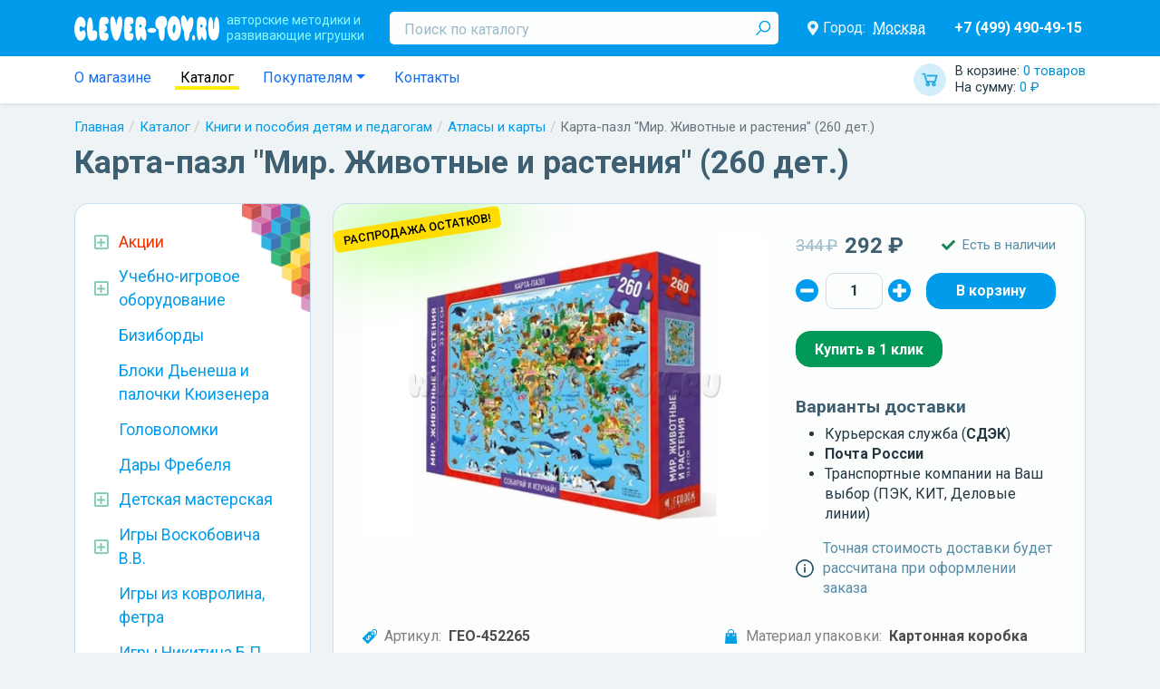

--- FILE ---
content_type: text/html; charset=UTF-8
request_url: https://clever-toy.ru/catalog/knigi-i-posobiya-detyam-i-pedagogam/atlasyi-i-kartyi/karta-pazl-mir-zhivotnyie-i-rasteniya-260-det
body_size: 13336
content:
    <html lang="ru">
    <head>
        <meta charset="UTF-8">
        <meta http-equiv="X-UA-Compatible" content="IE=edge">
        <meta name="viewport" content="width=device-width, initial-scale=1.0, maximum-scale=2, user-scalable=1">
        <title>Карта-пазл &quot;Мир. Животные и растения&quot; (260 дет.) ГЕО-452265 в Москве|CLEVER-TOY.RU</title><meta name="description" content="Купить Карта-пазл &amp;quot;Мир. Животные и растения&amp;quot; (260 дет.) по низким ценам в Москве"><meta name="robots" content=""><meta property="route" content="prod/index"><meta property="params" content="id=14983"><link href="https://clever-toy.ru/catalog/knigi-i-posobiya-detyam-i-pedagogam/atlasyi-i-kartyi/karta-pazl-mir-zhivotnyie-i-rasteniya-260-det" rel="canonical"><meta property="og:locale" content="ru_RU"><meta property="og:type" content="website"><meta property="og:title" content="Карта-пазл &quot;Мир. Животные и растения&quot; (260 дет.) ГЕО-452265 в Москве|CLEVER-TOY.RU"><meta property="og:url" content="https://clever-toy.ru/catalog/knigi-i-posobiya-detyam-i-pedagogam/atlasyi-i-kartyi/karta-pazl-mir-zhivotnyie-i-rasteniya-260-det"><link href="https://dicr.org" rel="author"><meta name="yandex-verification" content="acec83c8b4fc7e49"><meta name="yandex-verification" content="8591f44619298d98"><meta name="csrf-param" content="_csrf">
<meta name="csrf-token" content="W8mx0WErUDHE7J5_YWI0JFHDSkgscnvYLInuSSodniUV_tCFGVwVX_2OqgoLAVYQYKcDGRxGE54f4J0YH1zETA==">
<meta name="og:image" itemprop="image" content="/thumb/Prod/14983/images~0~24d894b857bd11ea80b87085c2ddb497_48f6accb57bd11ea80b87085c2ddb497~400x300~w5fb7~f.jpg">
<link href="/assets/1ea82281/css/bootstrap.css?v=1656315216" rel="stylesheet">
<link href="https://cdn.jsdelivr.net/npm/@fortawesome/fontawesome-free@5/css/all.min.css" rel="stylesheet">
<link href="/assets/28260a54/style.scss.css?v=1656315216" rel="stylesheet">
<link href="/res/main/style.scss.css?v=1734598827" rel="stylesheet">
<link href="https://fonts.googleapis.com/css?family=Roboto+Condensed:300,300i,400,400i,700,700i|Roboto:300,300i,400,400i,500,500i,700,700i,900,900i&amp;amp;subset=cyrillic,cyrillic-ext" rel="stylesheet">
<link href="/res/prod/index/style.scss.css?v=1634507341" rel="stylesheet">
<link href="https://cdn.jsdelivr.net/npm/slick-carousel@1/slick/slick.min.css" rel="stylesheet">
<link href="https://cdn.jsdelivr.net/npm/@fancyapps/fancybox@3/dist/jquery.fancybox.min.css" rel="stylesheet">
<link href="/res/prod/index/gallery/style.scss.css?v=1634507341" rel="stylesheet">
<link href="/res/prod/index/shop/style.scss.css?v=1634507341" rel="stylesheet">
<link href="/res/widgets/quantity-selector/style.scss.css?v=1634507341" rel="stylesheet">
<link href="/assets/29eb975a/style.scss.css?v=1656315216" rel="stylesheet">
<link href="/res/prod/index/attrs/style.scss.css?v=1634507341" rel="stylesheet">
<link href="/res/widgets/review-list/style.scss.css?v=1634507341" rel="stylesheet">
<link href="/res/widgets/location-delivery/style.scss.css?v=1634507341" rel="stylesheet">
<link href="/assets/40d67747/autocomplete.scss.css?v=1656315216" rel="stylesheet">
<link href="/res/widgets/prod-card/style.scss.css?v=1634507341" rel="stylesheet">
<link href="/res/widgets/prod-list/style.scss.css?v=1634507341" rel="stylesheet">
<link href="/res/widgets/catalog-tree/style.scss.css?v=1634507341" rel="stylesheet">
<link href="/res/widgets/blog-latest/style.scss.css?v=1634507341" rel="stylesheet">
<link href="/res/main/header/header.scss.css?v=1659353404" rel="stylesheet">
<link href="/res/widgets/cart/style.scss.css?v=1634507341" rel="stylesheet">
<link href="/res/widgets/location-selector/style.scss.css?v=1634507341" rel="stylesheet">
<link href="/res/main/navbar/navbar.scss.css?v=1634507341" rel="stylesheet">
<link href="/assets/e21752ec/style.scss.css?v=1656315216" rel="stylesheet">
<link href="/res/widgets/breadcrumbs/style.scss.css?v=1634507341" rel="stylesheet">
<link href="/res/main/footer/style.scss.css?v=1634507341" rel="stylesheet">
<link href="/res/widgets/location-auto/style.scss.css?v=1659356027" rel="stylesheet"><!--suppress ALL -->
<script type='text/javascript'>
    (function (m, e, t, r, i, k, a) {
        m[i] = m[i] || function () {
            (m[i].a = m[i].a || []).push(arguments)
        };
        m[i].l = 1 * new Date();
        k = e.createElement(t), a = e.getElementsByTagName(t)[0], k.async = 1, k.src = r, a.parentNode.insertBefore(k, a)
    })(window, document, 'script', 'https://mc.yandex.ru/metrika/tag.js', 'ym');

    ym(26258355, 'init', {
        clickmap: true,
        trackLinks: true,
        accurateTrackBounce: true,
        webvisor: true,
        ecommerce: 'dataLayer'
    });
</script>
<!--        <script src="https://api-maps.yandex.ru/2.0-stable/?load=package.standard&lang=ru-RU"></script>-->
        <script src="https://api-maps.yandex.ru/2.1/?apikey=9c0572f7-c0f2-4f82-8d5d-863aa837858a&lang=ru_RU" type="text/javascript">
        </script>
		<script type="text/javascript" src="//points.boxberry.ru/js/boxberry.js"> </script>
    </head>
    <body>
        <header class="main-header navbar navbar-expand-md navbar-dark">
    <div class="container">
        <div class="flex">
            <button type="button" class="navbar-toggler" data-bs-toggle="collapse" data-bs-target="#main-header-collapse" style="padding: 2px">
                <i class="fas fa-bars"></i>
            </button>
            <button type="button" class="navbar-toggler" data-bs-toggle="collapse" data-bs-target="#main-header-search" style="padding: 2px">
                <i class="fas fa-search"></i>
            </button>

            <a class="navbar-brand" href="/">
                <span class="slog hidden-xs hidden-sm">авторские методики и<br/>развивающие игрушки</span>
            </a>

            <!-- Mobile Cart -->
            <a id="w13" class="widget-cart" href="/checkout">        <span class="totals">
            <span class="item quantity" style="display: block;">
                В корзине: <span class="value">0 товаров</span>
            </span>
            <span class="item sum" style="display: block;">
                На сумму: <span class="value">0 ₽</span>
            </span>
        </span>
        </a>            <div class="collapse navbar-collapse" id="main-header-search" style="width: 100%;">
                <form class="search" method="GET" action="/search">
                    <input type="text" id="search" class="input form-control" name="search" placeholder="Поиск по каталогу" required>
                    <button type="submit" class="submit"></button>                </form>
            </div>

            <div class="collapse navbar-collapse" id="main-header-collapse">
                <br>
                <!-- информационная часть виджета выбора городов -->
                <section id="w14" class="location-selector-widget">        <div class="flex">
            <i class="icon fas fa-map-marker-alt"></i>
            Город:
            <a class="city" href="javascript:">Москва</a>        </div>
        </section>
                <!-- Mobile Nav -->
                <div class="nav navbar-nav">
                    <a class="nav-item nav-link " href="/catalog">КАТАЛОГ ИГР</a><a class="nav-item nav-link " href="/about">О магазине</a><a class="nav-item nav-link " href="/akcii">! Акции</a><a class="nav-item nav-link " href="/blog">Статьи и Новости</a><a class="nav-item nav-link " href="/webinar">Вебинары</a><a class="nav-item nav-link " href="/douopt">ДОУ и ОПТ</a><a class="nav-item nav-link " href="/brand">Бренды</a><a class="nav-item nav-link " href="/payship">Оплата и доставка</a><a class="nav-item nav-link " href="/contacts">Контакты</a>                </div>

                <a class="phones" href="tel:74994904915">+7 (499) 490-49-15</a>            </div>
        </div>
    </div>
</header>
<header class="main-navbar">
    <div class="container">
        <div class="flex">
            <ul class="nav">
                <li class="nav-item">
                    <a class="nav-link " href="/about">О магазине</a>                </li>
                <li class="nav-item">
                    <a class="nav-link active" href="/catalog">Каталог</a>                </li>
                <li class="nav-item dropdown">
                    <a class="nav-link dropdown-toggle" href="#" data-bs-toggle="dropdown">Покупателям</a>                    <div class="dropdown-menu">
                        <a class="dropdown-item " href="/blog">Статьи и Новости</a>
                        <a class="dropdown-item " href="/webinar">Вебинары</a>
                        <a class="dropdown-item " href="/douopt">Для ДОУ и ОПТ</a>
                        <a class="dropdown-item " href="/brand">Бренды</a>
                        <a class="dropdown-item " href="/payship">Оплата и доставка</a>
                        <a class="dropdown-item " href="/return">Условия возврата</a>
                        <a class="dropdown-item " href="/policy">Политика конфиденциальности</a>                    </div>
                </li>
                <li class="nav-item">
                    <a class="nav-item nav-link " href="/contacts">Контакты</a>                </li>
            </ul>

            <a id="w15" class="widget-cart" href="/checkout">        <span class="totals">
            <span class="item quantity" style="display: block;">
                В корзине: <span class="value">0 товаров</span>
            </span>
            <span class="item sum" style="display: block;">
                На сумму: <span class="value">0 ₽</span>
            </span>
        </span>
        </a>        </div>
    </div>
</header>
<div class="container"><nav aria-label="breadcrumb"><ol id="w16" class="breadcrumb widget-breadcrumbs"><li class="breadcrumb-item"><a href="/">Главная</a></li>
<li class="breadcrumb-item"><a href="/catalog">Каталог</a></li>
<li class="breadcrumb-item"><a href="/catalog/knigi-i-posobiya-detyam-i-pedagogam">Книги и пособия детям и педагогам</a></li>
<li class="breadcrumb-item"><a href="/catalog/knigi-i-posobiya-detyam-i-pedagogam/atlasyi-i-kartyi">Атласы и карты</a></li>
<li class="breadcrumb-item active" aria-current="page">Карта-пазл &quot;Мир. Животные и растения&quot; (260 дет.)</li>
</ol></nav><script type="application/ld+json">{"@context":"http://schema.org","@type":"BreadcrumbList","itemListElement":[{"@type":"ListItem","position":1,"name":"Главная","item":"https://clever-toy.ru/"},{"@type":"ListItem","position":2,"name":"Каталог","item":"https://clever-toy.ru/catalog"},{"@type":"ListItem","position":3,"name":"Книги и пособия детям и педагогам","item":"https://clever-toy.ru/catalog/knigi-i-posobiya-detyam-i-pedagogam"},{"@type":"ListItem","position":4,"name":"Атласы и карты","item":"https://clever-toy.ru/catalog/knigi-i-posobiya-detyam-i-pedagogam/atlasyi-i-kartyi"},{"@type":"ListItem","position":5,"name":"Карта-пазл \"Мир. Животные и растения\" (260 дет.)","item":"https://clever-toy.ru/catalog/knigi-i-posobiya-detyam-i-pedagogam/atlasyi-i-kartyi/karta-pazl-mir-zhivotnyie-i-rasteniya-260-det"}]}</script></div><div class="container"><h1 class="h1">Карта-пазл &quot;Мир. Животные и растения&quot; (260 дет.)</h1></div><div class="container"><a class="main-btn-catalog btn btn-danger" href="/catalog">Каталог игр</a></div><main class="container">    <div class="row ">
        <aside class="col-md-4 col-xl-3">
            <section id="w11" class="d-none d-md-block widgets-catalog-tree"><ul class="categs promos"><li class="categ "><div class="name"><span class="ctl fas fa-caret-right"></span><a href="/akcii"><span>Акции</span></a></div><ul class="categs"><li class="categ "><div class="name"><a href="/akcii/novinka"><span>Новинка</span></a></div></li><li class="categ "><div class="name"><a href="/akcii/komplektom-desevle"><span>Комплектом дешевле!</span></a></div></li><li class="categ "><div class="name"><a href="/akcii/dostavka-besplatno"><span>Доставка бесплатно</span></a></div></li><li class="categ "><div class="name"><a href="/akcii/novyj-god"><span>Новый год!</span></a></div></li><li class="categ "><div class="name"><a href="/akcii/rasprodaza-2"><span>РАСПРОДАЖА</span></a></div></li><li class="categ "><div class="name"><a href="/akcii/rasprodaza-ostatkov"><span>Распродажа остатков!</span></a></div></li></ul></li></ul><ul class="categs"><li class="categ  "><div class="name"><div class="ctl fas fa-caret-right"></div><a href="/catalog/uchebno-igrovoe-oborudovanie-dlya-dou"><span>Учебно-игровое оборудование</span></a></div><ul class="categs"><li class="categ  "><div class="name"><a href="/catalog/uchebno-igrovoe-oborudovanie-dlya-dou/inostrannyie-yazyiki"><span>Иностранные языки</span></a></div></li><li class="categ  "><div class="name"><a href="/catalog/uchebno-igrovoe-oborudovanie-dlya-dou/issledovatelskaya-deyatelnost-rolevyie-igryi"><span>Исследовательская деятельность. Ролевые игры</span></a></div></li><li class="categ  "><div class="name"><a href="/catalog/uchebno-igrovoe-oborudovanie-dlya-dou/melkaya-motorika-konstruirovanie"><span>Мелкая моторика. Конструирование</span></a></div></li><li class="categ  "><div class="name"><a href="/catalog/uchebno-igrovoe-oborudovanie-dlya-dou/obrazovatelnyie-komplektyi-i-innovatsionnoe-oborudovanie"><span>Образовательные комплекты и инновационное оборудование</span></a></div></li><li class="categ  "><div class="name"><a href="/catalog/uchebno-igrovoe-oborudovanie-dlya-dou/osnovyi-matematiki"><span>Основы математики. Систематизация</span></a></div></li><li class="categ  "><div class="name"><a href="/catalog/uchebno-igrovoe-oborudovanie-dlya-dou/stendy-i-nastennye-paneli-dla-dou"><span>Стенды и настенные панели для ДОУ</span></a></div></li><li class="categ  "><div class="name"><a href="/catalog/uchebno-igrovoe-oborudovanie-dlya-dou/fizicheskoe-i-sensornoe-razvitie"><span>Физическое и сенсорное развитие</span></a></div></li></ul></li><li class="categ  "><div class="name"><a href="/catalog/busyboards"><span>Бизиборды</span></a></div></li><li class="categ  "><div class="name"><a href="/catalog/bloki-denesha-i-palochki-kyuizenera"><span>Блоки Дьенеша и палочки Кюизенера</span></a></div></li><li class="categ  "><div class="name"><a href="/catalog/golovolomki"><span>Головоломки</span></a></div></li><li class="categ  "><div class="name"><a href="/catalog/dary-frebela"><span>Дары Фребеля</span></a></div></li><li class="categ  "><div class="name"><div class="ctl fas fa-caret-right"></div><a href="/catalog/detskaya-masteskaya"><span>Детская мастерская</span></a></div><ul class="categs"><li class="categ  "><div class="name"><a href="/catalog/detskaya-masteskaya/vse-dlya-vyizhiganiya"><span>Все для выжигания</span></a></div></li><li class="categ  "><div class="name"><a href="/catalog/detskaya-masteskaya/vse-dlya-gravirovki"><span>Все для гравировки</span></a></div></li><li class="categ  "><div class="name"><a href="/catalog/detskaya-masteskaya/vyipilivanie-lobzikom"><span>Выпиливание лобзиком</span></a></div></li><li class="categ  "><div class="name"><a href="/catalog/detskaya-masteskaya/konstruktory-transformery-bigo"><span>Конструкторы-трансформеры BIGO</span></a></div></li><li class="categ  "><div class="name"><a href="/catalog/detskaya-masteskaya/modulnyiy-konstruktor-Playmake"><span>Модульный конструктор Playmake</span></a></div></li><li class="categ  "><div class="name"><a href="/catalog/detskaya-masteskaya/prochee"><span>Прочее</span></a></div></li></ul></li><li class="categ  "><div class="name"><div class="ctl fas fa-caret-right"></div><a href="/catalog/igry-voskobovicha-v-v"><span>Игры Воскобовича В.В.</span></a></div><ul class="categs"><li class="categ  "><div class="name"><a href="/catalog/igry-voskobovicha-v-v/razvivayushchiaya-sreda-fioletovyiy-les"><span>Развивающиая среда &quot;Фиолетовый лес&quot;</span></a></div></li><li class="categ  "><div class="name"><a href="/catalog/igry-voskobovicha-v-v/kovrograf-larchik-i-prilozheniya-k-nemu"><span>Коврограф &quot;Ларчик&quot; и приложения к нему</span></a></div></li><li class="categ  "><div class="name"><a href="/catalog/igry-voskobovicha-v-v/igrovoy-komplekt-minilarchik"><span>Игровой комплект &quot;МиниЛарчик&quot;</span></a></div></li><li class="categ  "><div class="name"><a href="/catalog/igry-voskobovicha-v-v/konstruktor-geokont-i-geovizor"><span>Конструктор &quot;Геоконт&quot; и геовизор</span></a></div></li><li class="categ  "><div class="name"><a href="/catalog/igry-voskobovicha-v-v/graficheskiy-trenazher-igrovizor"><span>Графический тренажер &quot;Игровизор&quot;</span></a></div></li><li class="categ  "><div class="name"><a href="/catalog/igry-voskobovicha-v-v/konstruktor-igrovoy-kvadrat"><span>Конструктор &quot;Игровой квадрат&quot;</span></a></div></li><li class="categ  "><div class="name"><a href="/catalog/igry-voskobovicha-v-v/konstruktor-prozrachnyiy-kvadrat"><span>Конструктор &quot;Прозрачный квадрат&quot;</span></a></div></li><li class="categ  "><div class="name"><a href="/catalog/igry-voskobovicha-v-v/igraem-v-matematiku"><span>Играем в математику</span></a></div></li><li class="categ  "><div class="name"><a href="/catalog/igry-voskobovicha-v-v/chtenie-cherez-igru"><span>Чтение через игру</span></a></div></li><li class="categ  "><div class="name"><a href="/catalog/igry-voskobovicha-v-v/knigi-o-tehnologii-voskobovicha"><span>Книги о технологии Воскобовича</span></a></div></li><li class="categ  "><div class="name"><a href="/catalog/igry-voskobovicha-v-v/znakovyie-konstruktoryi"><span>Знаковые конструкторы</span></a></div></li><li class="categ  "><div class="name"><a href="/catalog/igry-voskobovicha-v-v/chudo-konstruktoryi"><span>Чудо-конструкторы</span></a></div></li><li class="categ  "><div class="name"><a href="/catalog/igry-voskobovicha-v-v/yetalonnyie-konstruktoryi"><span>Эталонные конструкторы</span></a></div></li><li class="categ  "><div class="name"><a href="/catalog/igry-voskobovicha-v-v/skazochnyiy-obraz-personazhi-malogo-i-srednego-razmera"><span>Сказочный образ</span></a></div></li><li class="categ  "><div class="name"><a href="/catalog/igry-voskobovicha-v-v/golovolomki-voskobovicha"><span>Головоломки Воскобовича</span></a></div></li></ul></li><li class="categ  "><div class="name"><a href="/catalog/igri_iz_kovrolina"><span>Игры из ковролина, фетра</span></a></div></li><li class="categ  "><div class="name"><a href="/catalog/igry-nikitina-b-p"><span>Игры Никитина Б.П.</span></a></div></li><li class="categ  "><div class="name"><div class="ctl fas fa-caret-right"></div><a href="/catalog/interaktivnoe-i-sensornoe-oborudovanie"><span>Интерактивное и сенсорное оборудование</span></a></div><ul class="categs"><li class="categ  "><div class="name"><a href="/catalog/interaktivnoe-i-sensornoe-oborudovanie/kabinet-logopeda-psihologa"><span>Кабинет логопеда, психолога</span></a></div></li><li class="categ  "><div class="name"><a href="/catalog/interaktivnoe-i-sensornoe-oborudovanie/masterskaa-animacii"><span>Мастерская анимации</span></a></div></li><li class="categ  "><div class="name"><a href="/catalog/interaktivnoe-i-sensornoe-oborudovanie/metodiceskie-kompleksy"><span>Методические комплексы</span></a></div></li></ul></li><li class="categ open "><div class="name"><div class="ctl fas fa-caret-right"></div><a href="/catalog/knigi-i-posobiya-detyam-i-pedagogam"><span>Книги и пособия детям и педагогам</span></a></div><ul class="categs"><li class="categ  "><div class="name"><a href="/catalog/knigi-i-posobiya-detyam-i-pedagogam/albomyi-i-knizhki-dlya-malyishey"><span>Альбомы и книжки для малышей</span></a></div></li><li class="categ open active"><div class="name"><a href="/catalog/knigi-i-posobiya-detyam-i-pedagogam/atlasyi-i-kartyi"><span>Атласы и карты</span></a></div></li><li class="categ  "><div class="name"><a href="/catalog/knigi-i-posobiya-detyam-i-pedagogam/demonstratsionnyie-materialyi-naglyadnyie-posobiya"><span>Демонстрационные материалы, наглядные пособия</span></a></div></li><li class="categ  "><div class="name"><a href="/catalog/knigi-i-posobiya-detyam-i-pedagogam/detskaya-poznavatelnaya-literatura"><span>Детская познавательная литература</span></a></div></li><li class="categ  "><div class="name"><a href="/catalog/knigi-i-posobiya-detyam-i-pedagogam/didakticheskie-igryi"><span>Дидактические игры</span></a></div></li><li class="categ  "><div class="name"><a href="/catalog/knigi-i-posobiya-detyam-i-pedagogam/metodicheskaya-literatura-fgos-fgt"><span>Методическая литература ФГОС, ФГТ</span></a></div></li><li class="categ  "><div class="name"><a href="/catalog/knigi-i-posobiya-detyam-i-pedagogam/programma-detstvo"><span>Программа &quot;Детство&quot;</span></a></div></li><li class="categ  "><div class="name"><a href="/catalog/knigi-i-posobiya-detyam-i-pedagogam/programma-istoki"><span>Программа &quot;Истоки&quot;</span></a></div></li><li class="categ  "><div class="name"><a href="/catalog/knigi-i-posobiya-detyam-i-pedagogam/programma-matematiceskie-stupenki"><span>Программа &quot;Математические ступеньки&quot;</span></a></div></li><li class="categ  "><div class="name"><a href="/catalog/knigi-i-posobiya-detyam-i-pedagogam/programma-ot-rozhdeniya-do-shkolyi"><span>Программа &quot;От рождения до школы&quot;</span></a></div></li><li class="categ  "><div class="name"><a href="/catalog/knigi-i-posobiya-detyam-i-pedagogam/tetradi-s-zadaniyami-dlya-razvitiya-detey"><span>Тетради с заданиями для развития детей</span></a></div></li><li class="categ  "><div class="name"><a href="/catalog/knigi-i-posobiya-detyam-i-pedagogam/hudozestvennaa-literatura"><span>Художественная литература</span></a></div></li><li class="categ  "><div class="name"><a href="/catalog/knigi-i-posobiya-detyam-i-pedagogam/shkola-semi-gnomov"><span>Школа Семи Гномов</span></a></div></li></ul></li><li class="categ  "><div class="name"><div class="ctl fas fa-caret-right"></div><a href="/catalog/konstruktoryi"><span>Конструкторы</span></a></div><ul class="categs"><li class="categ  "><div class="name"><a href="/catalog/konstruktoryi/derevannye-konstruktry"><span>Деревянные конструктры</span></a></div></li><li class="categ  "><div class="name"><a href="/catalog/konstruktoryi/napolnye-konstruktory"><span>Напольные конструкторы</span></a></div></li><li class="categ  "><div class="name"><a href="/catalog/konstruktoryi/plastmassovye-konstruktory"><span>Пластмассовые конструкторы</span></a></div></li></ul></li><li class="categ  "><div class="name"><div class="ctl fas fa-caret-right"></div><a href="/catalog/kubiki-piramidki"><span>Кубики, Пирамидки</span></a></div><ul class="categs"><li class="categ  "><div class="name"><a href="/catalog/kubiki-piramidki/kubiki"><span>Кубики</span></a></div></li><li class="categ  "><div class="name"><a href="/catalog/kubiki-piramidki/piramidki"><span>Пирамидки</span></a></div></li></ul></li><li class="categ  "><div class="name"><a href="/catalog/logicheskie-igryi-dlya-malyishey"><span>Логические игры для малышей</span></a></div></li><li class="categ  "><div class="name"><a href="/catalog/metodika-zaytseva"><span>Методика Зайцева</span></a></div></li><li class="categ  "><div class="name"><a href="/catalog/metodika-montessori"><span>Методика Монтессори</span></a></div></li><li class="categ  "><div class="name"><div class="ctl fas fa-caret-right"></div><a href="/catalog/musical_instruments"><span>Музыкальное развитие</span></a></div><ul class="categs"><li class="categ  "><div class="name"><a href="/catalog/musical_instruments/naboryi-muzyikalnyih-instrumentov"><span>Наборы музыкальных инструментов</span></a></div></li><li class="categ  "><div class="name"><a href="/catalog/musical_instruments/duhovyie-muzyikalnyie-instrumentyi"><span>Духовые музыкальные инструменты</span></a></div></li><li class="categ  "><div class="name"><a href="/catalog/musical_instruments/metallofonyi-ksilofonyi"><span>Металлофоны, ксилофоны</span></a></div></li><li class="categ  "><div class="name"><a href="/catalog/musical_instruments/udarnyie-muzyikalnyie-insturmentyi"><span>Ударные музыкальные инстурменты</span></a></div></li><li class="categ  "><div class="name"><a href="/catalog/musical_instruments/prochie-muzyikalnyie-instrumentyi"><span>Прочие музыкальные инстурменты</span></a></div></li></ul></li><li class="categ  "><div class="name"><div class="ctl fas fa-caret-right"></div><a href="/catalog/magkie-moduli"><span>Мягкие модули</span></a></div><ul class="categs"><li class="categ  "><div class="name"><a href="/catalog/magkie-moduli/igrovaa-mebel"><span>Игровая мебель</span></a></div></li><li class="categ  "><div class="name"><a href="/catalog/magkie-moduli/magkie-konstruktory"><span>Мягкие конструкторы</span></a></div></li></ul></li><li class="categ  "><div class="name"><div class="ctl fas fa-caret-right"></div><a href="/catalog/nastolnyie-igryi"><span>Настольные игры</span></a></div><ul class="categs"><li class="categ  "><div class="name"><a href="/catalog/nastolnyie-igryi/igryi-hodilki-s-polem-i-fishkami"><span>Игры - ходилки с полем и фишками</span></a></div></li><li class="categ  "><div class="name"><a href="/catalog/nastolnyie-igryi/kartochnyie-igryi"><span>Карточные игры</span></a></div></li><li class="categ  "><div class="name"><a href="/catalog/nastolnyie-igryi/logiceskie-igry"><span>Логические игры</span></a></div></li><li class="categ  "><div class="name"><a href="/catalog/nastolnyie-igryi/shahmatyi-shashki-nardyi"><span>Шахматы, шашки, нарды</span></a></div></li><li class="categ  "><div class="name"><a href="/catalog/nastolnyie-igryi/domino"><span>Домино</span></a></div></li><li class="categ  "><div class="name"><a href="/catalog/nastolnyie-igryi/loto"><span>Лото</span></a></div></li></ul></li><li class="categ  "><div class="name"><a href="/catalog/prochie-igryi-i-igrushki"><span>Прочие игры и игрушки</span></a></div></li><li class="categ  "><div class="name"><a href="/catalog/prochie-metodiki"><span>Прочие методики</span></a></div></li><li class="categ  "><div class="name"><a href="/catalog/ramki-vkladyishi-pazzlyi-mozaiki"><span>Рамки-вкладыши, пазлы, мозаики</span></a></div></li><li class="categ  "><div class="name"><div class="ctl fas fa-caret-right"></div><a href="/catalog/robototehnika"><span>Робототехника</span></a></div><ul class="categs"><li class="categ  "><div class="name"><a href="/catalog/robototehnika/lego"><span>LEGO</span></a></div></li><li class="categ  "><div class="name"><a href="/catalog/robototehnika/kruzki-robototehniki-i-konstruirovania"><span>Кружки робототехники и конструирования</span></a></div></li><li class="categ  "><div class="name"><a href="/catalog/robototehnika/robotrek-huna"><span>Роботрек, Huna</span></a></div></li><li class="categ  "><div class="name"><a href="/catalog/robototehnika/roboty-botli-robomys-arti"><span>Роботы Ботли, Робомышь, Арти</span></a></div></li></ul></li><li class="categ  "><div class="name"><div class="ctl fas fa-caret-right"></div><a href="/catalog/teatralnaa-deatelnost"><span>Театральная деятельность</span></a></div><ul class="categs"><li class="categ  "><div class="name"><a href="/catalog/teatralnaa-deatelnost/kostumy-vzroslye"><span>Костюмы взрослые</span></a></div></li><li class="categ  "><div class="name"><a href="/catalog/teatralnaa-deatelnost/kostumy-detskie"><span>Костюмы детские</span></a></div></li><li class="categ  "><div class="name"><a href="/catalog/teatralnaa-deatelnost/palcikovyj-teatr"><span>Пальчиковый театр</span></a></div></li><li class="categ  "><div class="name"><a href="/catalog/teatralnaa-deatelnost/tenevoj-teatr"><span>Теневой театр</span></a></div></li></ul></li><li class="categ  "><div class="name"><a href="/catalog/shnurovki"><span>Шнуровки</span></a></div></li></ul></section><section id="w12" class="widget-blog-latest"><div class="h2">Статьи и Новости</div><div class="blog"><span class="date">17 декабря 2025</span><a class="title" href="/blog/novyj-god-na-nosu"><span>Новый год на носу!<span></a></div><div class="blog"><span class="date">2 сентября 2025</span><a class="title" href="/blog/zdravstvuj-skola"><span>Здравствуй, школа!<span></a></div><div class="blog"><span class="date">3 мая 2025</span><a class="title" href="/blog/vesennaa-rasprodaza-ostatkov"><span>Весенняя распродажа остатков!<span></a></div><a class="all-blogs" href="/blog">Все статьи и новости</a></section>        </aside>

        <div class="main col-md-8 col-xl-9">    <main class="prod-index prod  section-margin"
          data-id="14983" data-name="Карта-пазл &quot;Мир. Животные и растения&quot; (260 дет.)"
          data-category="Книги и пособия детям и педагогам/Атласы и карты"
          data-price="292" data-brand="Геодом"
    >
        <div class="content">
            <div class="flex">
                <section id="prod-index-gallery-319969" class="prod-index-gallery"><div class="preview"><img class="image" src="/thumb/Prod/14983/images~0~24d894b857bd11ea80b87085c2ddb497_48f6accb57bd11ea80b87085c2ddb497~400x300~w5fb7~f.jpg" alt="Карта-пазл &quot;Мир. Животные и растения&quot; (260 дет.)" title="Карта-пазл &quot;Мир. Животные и растения&quot; (260 дет.)" data-index="0" data-full="/thumb/Prod/14983/images~0~24d894b857bd11ea80b87085c2ddb497_48f6accb57bd11ea80b87085c2ddb497~1280x960~w5fb7.jpg"><div class="promo" title="Акция Распродажа остатков!" style="background-color: #fd0; border-color: #fd0; color: #000">Распродажа остатков!</div></div></section>
                <section class="prod-index-shop">
            <div class="p1">
                            <div class="price">
                                            <div class="old">344 ₽</div>
                    
                    <div class="new bright">
                        292 ₽                    </div>
                </div>
            
                            <div class="available">
                    <i class="fas fa-check text-success"></i> <span>Есть в наличии</span>                </div>
                    </div>
    
    
        <div class="p2"><section id="w0" class="widget-quantity-selector"><button type="button" class="button minus"><i class="fas fa-minus-circle"></i></button><input type="number" class="input" name="" value="1" min="1" max="99999" step="1"><button type="button" class="button plus"><i class="fas fa-plus-circle"></i></button></section><button type="button" class="btn-cart btn btn-primary" title="В корзине: 0"></button> </div>
        <button type="button" class="btn-1click btn btn-success" onclick="app.form.oneClick(14983);">Купить в 1 клик</button>    
    
    <div class="delivery">
        <h3>Варианты доставки</h3>

        <ul>
            <li>Курьерская служба (<strong>СДЭК</strong>)</li>
            <li><strong>Почта России</strong></li>
            <li>Транспортные компании на Ваш выбор (ПЭК, КИТ, Деловые линии)</li>
        </ul>
    </div>

    <div class="notice">
        Точная стоимость доставки будет рассчитана при оформлении заказа
    </div>
</section>
            </div>

            <section class="prod-index-attrs">
            <div class="attr">
            <img class="icon" src="/res/catalog/attr-sku.svg" alt="">            <div class="name">Артикул:</div>
            <div class="val">ГЕО-452265</div>
        </div>
            <div class="attr">
            <img class="icon" src="/res/catalog/attr-age.svg" alt="">            <div class="name">Рекомендуемый возраст:</div>
            <div class="val">от 6 до 99 лет</div>
        </div>
            <div class="attr">
            <img class="icon" src="/res/catalog/attr-brand.svg" alt="">            <div class="name">Бренд:</div>
            <div class="val"><a href="/brand/geodom">Геодом</a></div>
        </div>
            <div class="attr">
            <img class="icon" src="/res/catalog/attr-material.svg" alt="">            <div class="name">Материал товара:</div>
            <div class="val">картон</div>
        </div>
            <div class="attr">
            <img class="icon" src="/res/catalog/attr-pack-material.svg" alt="">            <div class="name">Материал упаковки:</div>
            <div class="val">Картонная коробка</div>
        </div>
            <div class="attr">
            <img class="icon" src="/res/catalog/attr-pack-size.svg" alt="">            <div class="name">Размер упаковки:</div>
            <div class="val">29*19*3,5 (см)</div>
        </div>
            <div class="attr">
            <img class="icon" src="/res/catalog/attr-weight.svg" alt="">            <div class="name">Вес, кг:</div>
            <div class="val">0.270</div>
        </div>
            <div class="attr">
            <img class="icon" src="/res/catalog/attr-disclaimer.svg" alt="">            <div class="name">Возрастное ограничение:</div>
            <div class="val">0+</div>
        </div>
    </section>


        </div>

        <div class="block-tabs">
            <div class="nav nav-tabs">
                <a class="nav-item nav-link active" href="#tab-desc" data-bs-toggle="tab">Описание</a>
                <a class="nav-item nav-link" href="#tab-reviews" data-bs-toggle="tab">Отзывы</a>
                <a class="nav-item nav-link" href="#tab-payship" data-bs-toggle="tab">Доставка</a>            </div>

            <div class="tab-content">
                <div class="tab-pane active" id="tab-desc">
                    <article>Карта-пазл. Мир. Животные и растения. 260 дет. 47х33 см.</article>
                </div>

                <div class="tab-pane" id="tab-reviews">
                    <section id="w1" class="widget-review-list"><p>Ваш отзыв будет первым!</p><button type="button" class="add-review btn btn-primary" onclick="window.app.form.review(14983);">Написать отзыв</button></section>                </div>

                <div class="tab-pane" id="tab-payship">
                    <div id="w2" class="location-delivery-widget">        <form class="form">
            <label class="label">Ваш город:</label>
            <div class="input">
                <input type="search" id="w3" class="city-input form-control dicr-widgets-autocomplete" name="" value="Москва, Москва" required data-id="12082">
                <div class="help-block text-danger"></div>
            </div>

            <button type="submit" class="submit btn btn-secondary">Рассчитать</button>        </form>

        <div class="table-responsive">
            <table class="table table-striped">
            <thead>
                <tr>
                    <th>Способ доставки</th>
                    <th>Примерный срок</th>
                    <th>Стоимость<sup>*</sup></th>
                </tr>
            </thead>
            <tbody></tbody>
            </table>
        </div>

        <p class="comment">
            <sup>*</sup> Указана примерная стоимость доставки среднестатистической посылки. Более точный расчет будет
            произведен при оформлении заказа на сайте, либо менеджером при согласовании заказа.
        </p>

        <div class="map" id="location-delivery-widget-map" style="height: 350px;"></div>

        </div>                </div>
            </div>
        </div>
    </main>

    <section class="similars mb-5">
        <div class="h2">Смотрите также</div>

        <form id="w4" class="widget-prod-list col-mode-3" action="/prod/index" method="get" data-list-mode="table"><input type="hidden" name="id" value="14983"><div class="prod-list-body"><section id="w5" class="widget-prod-card block-shadow-hover prod" title="" data-prod-id="14985" data-prod-name="Карта-пазл &quot;Наша Родина - Россия&quot; (260 дет.)" data-prod-price="292"><div class="mask"></div>        <div class="image"><a href="/catalog/knigi-i-posobiya-detyam-i-pedagogam/atlasyi-i-kartyi/karta-pazl-nasha-rodina-rossiya-260-det" data-pjax="0"><img src="/thumb/Prod/14985/images~0~34251ac657be11ea80b87085c2ddb497_63963c3457be11ea80b87085c2ddb497~320x320~f.jpg" alt="Карта-пазл &quot;Наша Родина - Россия&quot; (260 дет.)"></a><div class="promo" title="Акция Распродажа остатков!" style="background-color: #fd0; color: #000;">Распродажа остатков!</div></div>
        <div class="p1">
            <a class="name" href="/catalog/knigi-i-posobiya-detyam-i-pedagogam/atlasyi-i-kartyi/karta-pazl-nasha-rodina-rossiya-260-det" data-pjax="0" target="_blank">Карта-пазл "Наша Родина - Россия" (260 дет.)</a>
            <div class="buy">
                <div class="price"><span class="old text-muted">344 ₽</span><span class="new">292 ₽</span></div>                <div class="availability"><i class="fas fa-check text-success"></i> <span>Есть в наличии</span></div>                <div class="action"><section id="w6" class="widget-quantity-selector"><button type="button" class="button minus"><i class="fas fa-minus-circle"></i></button><input type="number" class="input" name="" value="1" min="1" max="99999" step="1"><button type="button" class="button plus"><i class="fas fa-plus-circle"></i></button></section><button type="button" class="btn-cart btn btn-primary" title="Добавить в корзину"></button></div>            </div>
        </div>
        </section><section id="w7" class="widget-prod-card block-shadow-hover prod" title="" data-prod-id="14984" data-prod-name="Карта-пазл &quot;Мой мир&quot; (260 дет.)" data-prod-price="292"><div class="mask"></div>        <div class="image"><a href="/catalog/knigi-i-posobiya-detyam-i-pedagogam/atlasyi-i-kartyi/karta-pazl-moy-mir-260-det" data-pjax="0"><img src="/thumb/Prod/14984/images~0~9d2b25b057bd11ea80b87085c2ddb497_e085ec5857bd11ea80b87085c2ddb497~320x320~f.jpg" alt="Карта-пазл &quot;Мой мир&quot; (260 дет.)"></a><div class="promo" title="Акция Распродажа остатков!" style="background-color: #fd0; color: #000;">Распродажа остатков!</div></div>
        <div class="p1">
            <a class="name" href="/catalog/knigi-i-posobiya-detyam-i-pedagogam/atlasyi-i-kartyi/karta-pazl-moy-mir-260-det" data-pjax="0" target="_blank">Карта-пазл "Мой мир" (260 дет.)</a>
            <div class="buy">
                <div class="price"><span class="old text-muted">344 ₽</span><span class="new">292 ₽</span></div>                <div class="availability"><i class="fas fa-check text-success"></i> <span>Есть в наличии</span></div>                <div class="action"><section id="w8" class="widget-quantity-selector"><button type="button" class="button minus"><i class="fas fa-minus-circle"></i></button><input type="number" class="input" name="" value="1" min="1" max="99999" step="1"><button type="button" class="button plus"><i class="fas fa-plus-circle"></i></button></section><button type="button" class="btn-cart btn btn-primary" title="Добавить в корзину"></button></div>            </div>
        </div>
        </section><section id="w9" class="widget-prod-card block-shadow-hover prod" title="" data-prod-id="14986" data-prod-name="Карта-пазл &quot;Россия политическая&quot; (260 дет.)" data-prod-price="292"><div class="mask"></div>        <div class="image"><a href="/catalog/knigi-i-posobiya-detyam-i-pedagogam/atlasyi-i-kartyi/karta-pazl-rossiya-politicheskaya-260-det" data-pjax="0"><img src="/thumb/Prod/14986/images~0~b2dc1d4e57be11ea80b87085c2ddb497_0617504057bf11ea80b87085c2ddb497~320x320~f.jpg" alt="Карта-пазл &quot;Россия политическая&quot; (260 дет.)"></a><div class="promo" title="Акция Распродажа остатков!" style="background-color: #fd0; color: #000;">Распродажа остатков!</div></div>
        <div class="p1">
            <a class="name" href="/catalog/knigi-i-posobiya-detyam-i-pedagogam/atlasyi-i-kartyi/karta-pazl-rossiya-politicheskaya-260-det" data-pjax="0" target="_blank">Карта-пазл "Россия политическая" (260 дет.)</a>
            <div class="buy">
                <div class="price"><span class="old text-muted">344 ₽</span><span class="new">292 ₽</span></div>                <div class="availability"><i class="fas fa-check text-success"></i> <span>Есть в наличии</span></div>                <div class="action"><section id="w10" class="widget-quantity-selector"><button type="button" class="button minus"><i class="fas fa-minus-circle"></i></button><input type="number" class="input" name="" value="1" min="1" max="99999" step="1"><button type="button" class="button plus"><i class="fas fa-plus-circle"></i></button></section><button type="button" class="btn-cart btn btn-primary" title="Добавить в корзину"></button></div>            </div>
        </div>
        </section></div><div class="prod-list-footer"><img class="prod-loading" src="/res/img/loading.svg" alt=""></div></form>    </section>
<script type="application/ld+json">{"@context":"http://schema.org","@type":"Product","name":"Карта-пазл \"Мир. Животные и растения\" (260 дет.)","sku":"ГЕО-452265","image":"/thumb/Prod/14983/images~0~24d894b857bd11ea80b87085c2ddb497_48f6accb57bd11ea80b87085c2ddb497~400x300~w5fb7~d5fb7.jpg","url":"https://clever-toy.ru/catalog/knigi-i-posobiya-detyam-i-pedagogam/atlasyi-i-kartyi/karta-pazl-mir-zhivotnyie-i-rasteniya-260-det","category":"Атласы и карты","offers":{"@type":"Offer","price":292,"priceCurrency":"RUB","availability":"http://schema.org/InStock"},"brand":{"@type":"Brand","name":"Геодом"},"material":"картон","description":"Карта-пазл. Мир. Животные и растения. 260 дет. 47х33 см."}</script></div>
    </div>
</main><footer class="main-footer">
    <div class="container">
        <div class="content">
            <div class="block block-logo ">
                Авторские методики и<br/>развивающие игрушки
            </div>

            <div class="block block-links">
                <a href="/catalog">Каталог</a>                <a href="/about">О магазине</a>                <a href="/contacts">Контакты</a>            </div>

            <div class="block block-links">
                <a href="/blog">Статьи и Новости</a>                <a href="/payship">Оплата и доставка</a>                <a href="/douopt">ДОУ и ОПТ</a>            </div>

            <div class="block block-links">
                <a href="/brand">Бренды</a>                <a href="/return">Условия возврата</a>                <a href="/policy">Политика конфиденциальности</a>            </div>

            <div class="block block-contacts">
                <a class="phone" href="tel:74994904915">+7 (499) 490-49-15</a>
                <div class="socials">
                    <a href="https://vk.com/clevertoyru" rel="nofollow" target="_blank"><img src="/res/main/icon-vk.png" alt="" style="height: 18px"></a>                </div>
            </div>
        </div>
    </div>
</footer>
<img class="toup" src="/res/main/toup.png" alt="" title="Вернуться в начало страницы"><!-- BEGIN JIVOSITE CODE {literal} -->
<!--suppress ALL -->
<script type='text/javascript'>
    "use strict";

    (function () {
        var widgetId = '5vFgxAYuwI';
        var d = document;
        var w = window;

        function l()
        {
            var s = document.createElement('script');
            s.type = 'text/javascript';
            s.async = true;
            s.src = '//code.jivosite.com/script/widget/' + widgetId;
            var ss = document.getElementsByTagName('script')[0];
            ss.parentNode.insertBefore(s, ss);
        }

        if (d.readyState === 'complete') {
            l();
        } else {
            if (w.attachEvent) {
                w.attachEvent('onload', l);
            } else {
                w.addEventListener('load', l, false);
            }
        }
    })();</script><!-- {/literal} END JIVOSITE CODE -->
<script type="application/ld+json">{"@context":"http://schema.org","@type":"ToyStore","name":"Clever-Toy","url":"https://clever-toy.ru/","logo":"https://clever-toy.ru/favicon.ico","image":"https://clever-toy.ru/res/img/logo2.svg","description":"Авторские методики и развивающие игрушки","currenciesAccepted":"RUB","openingHours":"Mo-Fr 09:00-9:00","paymentAccepted":"Cash, Credit Card","areaServed":"RU","email":"info@clever-toy.ru","telephone":"+7 (800) 707-33-89","contactPoint":[{"@type":"ContactPoint","telephone":"+7 (499) 490-49-15","contactType":"customer service"},{"@type":"ContactPoint","telephone":"+7 (342) 248-01-59","contactType":"customer service"}]}</script>
        <div class="modal-localauto">
            <div class="modal-localauto-content">
                <span>Ваш город:</span>
                <span class="city"></span>
            </div>
            <div class="modal-localauto-check">
                <i class="fa fa-check" aria-hidden="true"></i>
            </div>
        </div>
        <script src="/assets/baecb305/jquery.js?v=1656315216"></script>
<script src="/assets/1ea82281/js/bootstrap.bundle.js?v=1656315216"></script>
<script src="https://cdn.jsdelivr.net/npm/inputmask@5/dist/jquery.inputmask.min.js"></script>
<script src="/res/main/script.js?v=1645301614"></script>
<script src="/res/cart.js?v=1686838408"></script>
<script src="/res/prod/index/script.js?v=1645301614"></script>
<script src="https://cdn.jsdelivr.net/npm/slick-carousel@1/slick/slick.min.js"></script>
<script src="https://cdn.jsdelivr.net/npm/@fancyapps/fancybox@3/dist/jquery.fancybox.min.js"></script>
<script src="/res/prod/index/gallery/script.js?v=1645301614"></script>
<script src="/res/prod/index/shop/script.js?v=1645301614"></script>
<script src="/assets/29eb975a/script.js?v=1656315216"></script>
<script src="/assets/4e91c81f/yii.js?v=1656315216"></script>
<script src="/assets/4e91c81f/yii.validation.js?v=1656315216"></script>
<script src="/assets/4e91c81f/yii.activeForm.js?v=1656315216"></script>
<script src="/res/form.js?v=1710494359"></script>
<script src="https://api-maps.yandex.ru/2.1/?apikey=9c0572f7-c0f2-4f82-8d5d-863aa837858a&amp;lang=ru_RU"></script>
<script src="/res/widgets/location-delivery/script.js?v=1695276835"></script>
<script src="https://cdn.jsdelivr.net/npm/devbridge-autocomplete@1/dist/jquery.autocomplete.min.js"></script>
<script src="/res/widgets/prod-card/script.js?v=1645301614"></script>
<script src="/res/widgets/prod-list/script.js?v=1645301614"></script>
<script src="/res/widgets/catalog-tree/script.js?v=1645301614"></script>
<script src="/res/main/header/header.js?v=1645301614"></script>
<script src="/res/widgets/cart/script.js?v=1645301614"></script>
<script src="/res/widgets/location-selector/script.js?v=1711543776"></script>
<script>jQuery(function ($) {
jQuery('#w2').widgetLocationDelivery();

            $('#w3').on('input', function() {
                $(this).data('id', 0);
            });
        
jQuery('#w3').devbridgeAutocomplete({"triggerSelectOnValidInput":true,"onSelect":function(suggestion) {
                $(this).data("id", suggestion.id);
                $(this).data("zip", suggestion.zip);
                $(this).trigger("change");
            },"serviceUrl":"\/location\/autocomplete","dataType":"json","autoSelectFirst":true,"onInvalidateSelection":function() {
                $(this).data("id", 0);
            }});
jQuery('#w4').widgetProdList();
jQuery('#w11').widgetsCatalogTree();
jQuery('#w13').widgetCart();
jQuery('#w14').widgetLocationSelector({"location":12082});
jQuery('#w15').widgetCart();
});</script>    </body>
    </html>


--- FILE ---
content_type: text/css
request_url: https://clever-toy.ru/assets/28260a54/style.scss.css?v=1656315216
body_size: 1953
content:
@charset "UTF-8";
html{width:100%;max-width:100vw;height:auto;overflow-x:hidden;overflow-y:auto;padding:0;margin:0}@media (min-width:320px){html{font-size:13px}}@media (min-width:360px){html{font-size:14px}}@media (min-width:576px){html{font-size:14px}}@media (min-width:768px){html{font-size:15px}}@media (min-width:992px){html{font-size:15px}}@media (min-width:1200px){html{font-size:16px}}@media (min-width:1400px){html{font-size:16px}}html body{display:flex;flex-flow:column nowrap;align-items:stretch;width:100%;max-width:100vw;height:auto;min-height:100vh;position:relative;font-size:1rem;line-height:1.4;color:#333;padding:0;margin:0}html body>header{flex:0 0 auto}html body>main{flex:1 1 auto;margin-bottom:5rem}html body>footer{flex:0 0 auto;margin-top:auto}:focus,:active{outline:none}a{text-decoration:none}a:hover{text-decoration:underline}a[data-sort].asc:after,a[data-sort].desc:after{display:inline-block;font-style:normal;line-height:1;margin:0 0 1px 1px;vertical-align:middle}a[data-sort].asc:after{content:"⇑"}a[data-sort].desc:after{content:"⇓"}.form-group{margin-bottom:1rem}.ext-link:after{display:inline-block;content:"";background:url("data:image/svg+xml,%3Csvg xmlns='http://www.w3.org/2000/svg' viewBox='0 0 768 1024'%3E%3Cpath d='M640 768H128V257.906L256 256V128H0v768h768V576H640v192zM384 128l128 128-192 192 128 128 192-192 128 128V128H384z'/%3E%3C/svg%3E") center center no-repeat;background-size:contain;width:0.75em;height:1em;margin:0 0.2em;opacity:0.5}.close{background:#fff;font-size:0;border:none;padding:0 0.25rem;margin:0}.close:before{display:block;content:"×";font-size:1.5rem;line-height:1;color:#777}.text-left{text-align:left}.text-right{text-align:right}.text-center{text-align:center}.text-bold,.fw-bold{font-weight:bold}.text-nowrap{white-space:nowrap}.break-all{word-break:break-all;overflow-wrap:initial}.break-word{word-break:break-word;overflow-wrap:break-word}/*# sourceMappingURL=style.scss.map */

--- FILE ---
content_type: text/css
request_url: https://clever-toy.ru/assets/40d67747/autocomplete.scss.css?v=1656315216
body_size: 424
content:
.autocomplete-suggestions{border:1px solid #999;background:#fff;overflow:auto}.autocomplete-suggestion{padding:2px 5px;white-space:nowrap;overflow:hidden;cursor:pointer}.autocomplete-suggestion strong{font-weight:normal;color:#39f}.autocomplete-selected{background:#f0f0f0}.autocomplete-group{padding:2px 5px}.autocomplete-group strong{display:block;border-bottom:1px solid #000}/*# sourceMappingURL=autocomplete.scss.map */

--- FILE ---
content_type: image/svg+xml
request_url: https://clever-toy.ru/res/catalog/attr-weight.svg
body_size: 792
content:
<svg xmlns="http://www.w3.org/2000/svg" fill="none" viewBox="0 0 17 14">
    <path fill="#01A0E2" fill-rule="evenodd"
          d="M14.37 9.6a2.63 2.63 0 01-2.6-2.65.18.18 0 01.17-.18h4.85a.18.18 0 01.17.18 2.63 2.63 0 01-2.6 2.65zm1.79-3.36L14.5 3.56l-1.66 2.68a.33.33 0 01-.45.1.34.34 0 01-.1-.45l1.91-3.1H9.7V12.8h1.06a1.17 1.17 0 011.16 1.18H6.15a1.17 1.17 0 011.16-1.18h1.07V2.79H3.87l1.9 3.1a.34.34 0 01-.1.46.33.33 0 01-.45-.1L3.57 3.56 1.9 6.25a.33.33 0 01-.28.15.32.32 0 01-.17-.05.34.34 0 01-.1-.46l1.9-3.1h-.02a.52.52 0 110-1.04H7c.22-.32.53-.56.9-.67a1.16 1.16 0 012.3 0c.37.11.69.35.9.67h3.75a.52.52 0 110 1.04h-.03l1.91 3.1a.34.34 0 01-.35.51.33.33 0 01-.2-.15h-.01zm-10 .7a2.6 2.6 0 11-5.18-.06.18.18 0 01.16-.12h4.84a.18.18 0 01.18.19z"
          clip-rule="evenodd"/>
</svg>


--- FILE ---
content_type: image/svg+xml
request_url: https://clever-toy.ru/res/catalog/attr-material.svg
body_size: 1122
content:
<svg xmlns="http://www.w3.org/2000/svg" fill="none" viewBox="0 0 15 15">
        <path fill="#01A0E2" fill-rule="evenodd"
              d="M13.26 7.76H10.7a1.78 1.78 0 001.7-1.84V1.81A1.75 1.75 0 0010.7 0H6.8a1.78 1.78 0 00-1.74 1.8v4.12c0 .36.1.71.3 1.01l-.07-.08a1.66 1.66 0 00-2.43 0L.47 9.37a1.9 1.9 0 000 2.58l2.39 2.52a1.66 1.66 0 002.44 0l2.37-2.52c.24-.25.4-.57.46-.92v2.12a1.8 1.8 0 001.74 1.84h3.4a1.78 1.78 0 001.7-1.84V9.57a1.75 1.75 0 00-1.7-1.81zm-4.3-6.24a2.13 2.13 0 011.55.67.44.44 0 010 .6.39.39 0 01-.57 0 1.35 1.35 0 00-.98-.43 1.48 1.48 0 000 2.95 1.36 1.36 0 001.06-.52.39.39 0 01.57-.04.44.44 0 01.04.6 2.15 2.15 0 01-1.67.81 2.33 2.33 0 010-4.65zM6.64 10.8a.4.4 0 01-.51.26l-.6-.21-1.26 1.34.2.64a.43.43 0 01-.26.54.4.4 0 01-.5-.27L2.6 9.6a.44.44 0 01.1-.44.39.39 0 01.42-.1l3.27 1.2a.43.43 0 01.25.54zm1.49-1.24v.72a1.72 1.72 0 00-.46-.92L5.84 7.45c.28.2.61.3.96.3h3.07a1.78 1.78 0 00-1.74 1.82zm3.75 3.88h-1.47a.44.44 0 01-.42-.44V9.7a.42.42 0 01.42-.41h1.06a1.23 1.23 0 011.19 1.26c0 .19-.04.37-.12.54a1.31 1.31 0 01.53 1.06 1.24 1.24 0 01-1.18 1.29z"
              clip-rule="evenodd"/>
</svg>


--- FILE ---
content_type: application/javascript; charset=utf-8
request_url: https://clever-toy.ru/res/main/header/header.js?v=1645301614
body_size: 1386
content:
/*
 * @copyright 2019-2022 Dicr http://dicr.org
 * @author Igor A Tarasov <develop@dicr.org>
 * @license proprietary
 * @version 19.02.22 23:05:43
 */

"use strict";

((window, $) => {
    /**
     * @param {HTMLElement} target
     * @constructor
     */
    function MainHeader(target)
    {
        const self = this;
        self.dom = $(target);
        self.dom.$search = $('.search', self.dom);
        self.dom.$search.$input = $('.input', self.dom);
        self.dom.$collapse = $('.navbar-collapse', self.dom);

        $(() => {
            // noinspection JSUnresolvedFunction,JSUnusedGlobalSymbols
            self.dom.$search.$input.devbridgeAutocomplete({
                serviceUrl: '/search/autocomplete',
                dataType: 'json',
                triggerSelectOnValidInput: false,
                maxHeight: 250,
                onSelect: suggestion => {
                    window.location.href = suggestion.url;
                }
            });
        });

        $(window.document).on('click', e => {
            if ($(e.target).closest('.main-header .search').length < 1) {
                if (self.dom.$collapse.hasClass('show')) {
                    self.dom.$collapse.collapse('hide');
                }
            }
        });
    }

    const $module = $('.main-header');
    $module.data('module', new MainHeader($module));
})(window, jQuery);


--- FILE ---
content_type: image/svg+xml
request_url: https://clever-toy.ru/res/catalog/attr-pack-material.svg
body_size: 621
content:
<svg xmlns="http://www.w3.org/2000/svg" fill="none" viewBox="0 0 12 14">
    <path fill="#01A0E2" fill-rule="evenodd"
          d="M11.24 3.82a.11.11 0 00-.11-.1H9.16v-.55a3.16 3.16 0 10-6.32 0v.55H.87a.11.11 0 00-.1.1L0 13.88a.11.11 0 00.1.12h11.8a.1.1 0 00.07-.04.1.1 0 00.03-.08l-.76-10.06zM6 .87a2.3 2.3 0 012.3 2.3v.55H3.7v-.55A2.3 2.3 0 016 .87zM3.27 6.78a1.1 1.1 0 01-1.09-1.1 1.03 1.03 0 01.66-1v1a.44.44 0 10.87 0v-1a1.03 1.03 0 01.65 1 1.1 1.1 0 01-1.09 1.1zm5.46 0a1.1 1.1 0 01-1.1-1.1 1.03 1.03 0 01.66-1v1a.44.44 0 10.87 0v-1a1.04 1.04 0 01.66 1 1.1 1.1 0 01-1.1 1.1z"
          clip-rule="evenodd"/>
</svg>


--- FILE ---
content_type: image/svg+xml
request_url: https://clever-toy.ru/res/catalog/attr-pack-size.svg
body_size: 436
content:
<svg xmlns="http://www.w3.org/2000/svg" fill="none" viewBox="0 0 13 12">
    <path fill="#01A0E2" fill-rule="evenodd"
          d="M5.59 6.54L2.14 10V8.63a.59.59 0 10-1.17 0v2.78a.6.6 0 00.58.59h2.78a.59.59 0 100-1.18H2.97l3.45-3.44a.59.59 0 00-.83-.84zM12.92.36a.59.59 0 00-.54-.36H9.6a.59.59 0 000 1.17h1.36L7.51 4.62a.59.59 0 10.83.83l3.45-3.44v1.36a.59.59 0 001.18 0V.59a.59.59 0 00-.05-.23z"
          clip-rule="evenodd"/>
</svg>


--- FILE ---
content_type: application/javascript; charset=utf-8
request_url: https://clever-toy.ru/res/cart.js?v=1686838408
body_size: 3209
content:
/*
 * @copyright 2019-2022 Dicr http://dicr.org
 * @author Igor A Tarasov <develop@dicr.org>
 * @license proprietary
 * @version 19.02.22 23:13:34
 */

"use strict";

((window, $) => {
    /**
     * @constructor
     */
    function Cart()
    {
        const self = this;

        /**
         * Установить кол-во товара.
         *
         * @param {number} id
         * @param {number} qty
         */
        self.set = (id, qty) => $.post('/cart/set', {
            id: id,
            qty: qty
        }).done(totals => {
            $(self).trigger('update', totals);
        });

        /**
         * Добавление товара.
         *
         * @param {object} prod
         */
        self.add = prod => $.post('/cart/add', {
            id: prod.id,
            qty: prod.quantity
        }).done(totals => {
            $(self).trigger('update', totals);
            //window.app.metrika.cartAdd(prod);
        });

        /**
         * Удаление товара.
         *
         * @param {number} id
         */
        self.remove = id => $.post('/cart/remove', {
            id: id
        }).done(totals => {
            $(self).trigger('change', totals);
        });

        /**
         * Добавление с анимацией
         *
         * @param {HTMLElement} src
         * @param {object} prod
         */
        self.animateAdd = (src, prod) => {
            const $src = $(src);
            prod.quantity = parseInt(prod.quantity) || 1;

            // добавляем в корзину
            return self.add(prod).done(() => {
                const srcRect = $src[0].getBoundingClientRect();
                const dstRect = $('.widget-cart:visible')[0].getBoundingClientRect();

                // noinspection JSUnusedGlobalSymbols
                const $flyer = $('<div></div>', {
                    text: '+' + prod.quantity,
                    'class': 'flyer',
                    css: {
                        display: 'inline-block',
                        pointerEvents: 'none',
                        fontSize: 24,
                        lineHeight: 1,
                        color: '#555',
                        backgroundColor: 'hsl(60, 100%, 50%)',
                        padding: 10,
                        border: '1px solid hsl(60,100%, 40%)',
                        borderRadius: 10,
                        boxShadow: '3px 3px 15px rgba(0,0,0,0.3)',
                        position: 'fixed',
                        top: srcRect.top,
                        left: srcRect.left + srcRect.width / 2 - 15,
                        zIndex: 999,
                        opacity: 1
                    }
                });

                $flyer.appendTo(window.document.body);

                window.requestAnimationFrame(() => {
                    $flyer.animate({
                        top: dstRect.top, left: dstRect.left, opacity: 0
                    }, 3000, () => {
                        $flyer.remove();
                    });
                });
            });
        };
    }

    window.app = window.app || {};
    window.app.cart = new Cart();
})(window, jQuery);
